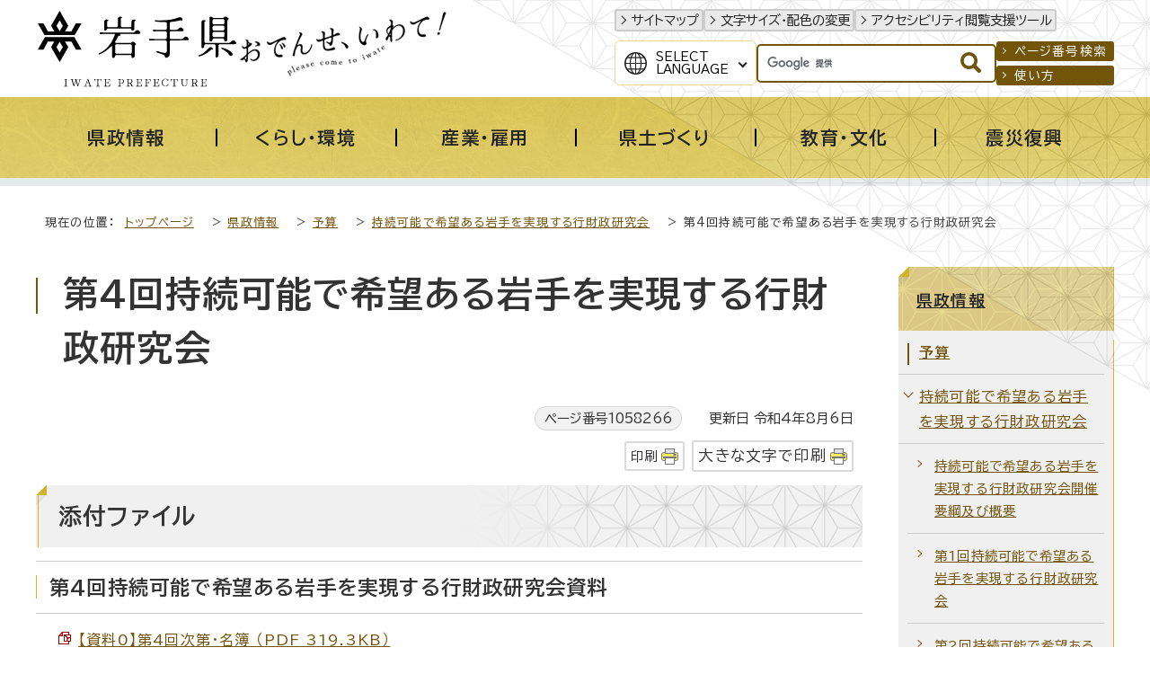

--- FILE ---
content_type: text/html
request_url: http://www.pref.iwate.jp.cache.yimg.jp/kensei/yosan/1053003/1058266.html
body_size: 11366
content:
<!DOCTYPE html>
<html lang="ja">
<head prefix="og: http://ogp.me/ns# fb: http://ogp.me/ns/fb# article: http://ogp.me/ns/article#">
<!-- Google tag (gtag.js) -->
<script async src="https://www.googletagmanager.com/gtag/js?id=G-1QKGX40YQK"></script>
<script>
window.dataLayer = window.dataLayer || [];
function gtag(){dataLayer.push(arguments);}
gtag('js', new Date());

gtag('config', 'G-1QKGX40YQK');
gtag('config', 'UA-45989786-6');
</script>
<meta charset="UTF-8">
<meta name="keywords" content="岩手県,岩手,いわてけん,いわて,黄金の国,IWATE,iwate,岩手県公式ホームページ">
<meta name="google-site-verification" content="vTJTdQ2QE9NFQXPVIn5Gcuf9CjFR1ft0YBU2DmqAYgI">
<!--[if lt IE 9]>
<script src="../../../_template_/_site_/_default_/_res/js/html5shiv-printshiv.min.js"></script>
<![endif]-->
<meta property="og:title" content="第4回持続可能で希望ある岩手を実現する行財政研究会｜岩手県">
<meta property="og:type" content="article">
<meta property="og:description" content="岩手県">
<meta property="og:url" content="https://www.pref.iwate.jp/kensei/yosan/1053003/1058266.html">
<meta property="og:image" content="https://www.pref.iwate.jp/_template_/_site_/_default_/_res/images/sns/ogimage.png">
<meta property="og:site_name" content="岩手県">
<meta property="og:locale" content="ja_JP">
<script src="../../../_template_/_site_/_default_/_res/js/jquery-3.5.1.min.js"></script>
<script>
//<!--
var FI = {};
FI.jQuery = jQuery.noConflict(true);
FI.smpcss = "../../../_template_/_site_/_default_/_res/design/default_smp.css?a";
FI.smpcss2 = "../../../_template_/_site_/_default_/_res/dummy.css";
FI.ads_banner_analytics = true;
FI.open_data_analytics = true;
FI.pageid_search_analytics = true;
FI.file_data_analytics = true;
//-->
</script>
<script src="../../../_template_/_site_/_default_/_res/js/smp.js?a"></script>
<script src="../../../_template_/_site_/_default_/_res/js/common.js" defer></script>
<script src="../../../_template_/_site_/_default_/_res/js/pagetop_fade.js" defer></script>
<script src="../../../_template_/_site_/_default_/_res/js/articleall.js" async></script>
<script src="../../../_template_/_site_/_default_/_res/js/dropdown_menu.js" defer></script>
<script src="../../../_template_/_site_/_default_/_res/js/over.js" async></script>
<script src="../../../_template_/_site_/_default_/_res/js/fm_util.js" async></script>
<link id="cmncss" href="../../../_template_/_site_/_default_/_res/design/default.css?a" rel="stylesheet" type="text/css" class="pconly">
<link id="printcss" href="../../../_template_/_site_/_default_/_res/print_dummy.css" rel="stylesheet" type="text/css" class="pconly">
<link id="bgcss" href="../../../_template_/_site_/_default_/_res/dummy.css" rel="stylesheet" type="text/css" class="pconly">
<script>
//<!--
var bgcss1 = "../../../_template_/_site_/_default_/_res/a.css";
var bgcss2 = "../../../_template_/_site_/_default_/_res/b.css";
var bgcss3 = "../../../_template_/_site_/_default_/_res/c.css";
var bgcss4 = "../../../_template_/_site_/_default_/_res/dummy.css";
// -->
</script>
<link rel="preconnect" href="https://fonts.googleapis.com">
<link rel="preconnect" href="https://fonts.gstatic.com" crossorigin>
<link href="https://fonts.googleapis.com/css2?family=BIZ+UDPGothic:wght@400;700&family=Hina+Mincho&family=Lora:ital@0;1&display=swap" rel="stylesheet">
<title>岩手県 - 第4回持続可能で希望ある岩手を実現する行財政研究会</title>
<link rel="apple-touch-icon-precomposed" href="../../../_template_/_site_/_default_/_res/images/apple-touch-icon-precomposed.png">
<link rel="shortcut icon" href="../../../_template_/_site_/_default_/_res/favicon.ico" type="image/vnd.microsoft.icon">
<link rel="icon" href="../../../_template_/_site_/_default_/_res/favicon.ico" type="image/vnd.microsoft.icon">
<script id="pt_loader" src="../../../_template_/_site_/_default_/_res/js/ewbc.min.js"></script>
</head>
<body>
<noscript>
<p class="scriptmessage">当ホームページではjavascriptを使用しています。 javascriptの使用を有効にしなければ、一部の機能が正確に動作しない恐れがあります。お手数ですがjavascriptの使用を有効にしてください。</p>
</noscript>
<div id="wrapbg">
<div id="wrap">
<header id="headerbg" role="banner">
<div id="blockskip" class="pconly"><a href="#HONBUN">エンターキーを押すと、ナビゲーション部分をスキップし本文へ移動します。</a></div>
<div id="header">
<div id="tlogo">
<p><a href="https://www.pref.iwate.jp/"><img src="../../../_template_/_site_/_default_/_res/design/images/header/tlogo.svg" alt="岩手県" width="225" height="85"></a></p>
<p class="pconly"><img src="../../../_template_/_site_/_default_/_res/design/images/header/tlogo_catchcopy.png" alt="おでんせ、いわて！　Please come to Iwate" width="235" height="77"></p>
</div>
<div id="util">
<div id="util1">
<ul>
<li><a href="../../../sitemap.html">サイトマップ</a></li>
<li class="pconly"><a href="../../../about/site/usability.html">文字サイズ・配色の変更</a></li>
<li><a href="javascript:void(0);" id="pt_enable">アクセシビリティ閲覧支援ツール</a></li>
</ul>
</div>
<div id="util2">
<div id="translation" class="scatelang">
<button class="tismenulang" aria-expanded="false" aria-controls="translationlist" lang="en">Select<br>Language</button>
<ul aria-hidden="true" id="translationlist" translate="no">
<li lang="en"><a href="https://translate.google.com/translate?hl=en&sl=ja&tl=en&u=https://www.pref.iwate.jp/kensei/yosan/1053003/1058266.html">English</a></li>
<li lang="zh-CN"><a href="https://translate.google.com/translate?hl=zh-CN&sl=ja&tl=zh-CN&u=https://www.pref.iwate.jp/kensei/yosan/1053003/1058266.html">中文（简体字）</a></li>
<li lang="zh-TW"><a href="https://translate.google.com/translate?hl=zh-TW&sl=ja&tl=zh-TW&u=https://www.pref.iwate.jp/kensei/yosan/1053003/1058266.html">中文（繁體字）</a></li>
<li lang="ko"><a href="https://translate.google.com/translate?hl=ko&sl=ja&tl=ko&u=https://www.pref.iwate.jp/kensei/yosan/1053003/1058266.html">한국어</a></li>
</ul>
<!-- ▲▲▲ END translation ▲▲▲ --></div>
<div id="sitesearch">
<form role="search" id="cse-search-box" action="https://www.pref.iwate.jp/search/site.html">
<input type="hidden" name="cx" value="011451660060316888554:7ulai5w2tlc">
<input type="hidden" name="ie" value="UTF-8">
<input type="text" name="q" id="key" value="" title="サイト内検索"><input alt="検索" class="submit" src="../../../_template_/_site_/_default_/_res/design/images/header/search.svg" type="image">
</form>
<script type="text/javascript" src="https://www.google.co.jp/coop/cse/brand?form=cse-search-box&lang=ja"></script>
<!-- ▲▲▲ END sitesearch ▲▲▲ --></div>
<div id="util3">
<ul>
<li><a href="../../../about/site/idsearch.html">ページ番号検索</a></li>
<li><a href="../../../about/site/search.html">使い方</a></li>
</ul>
<!-- ▲▲▲ END util3 ▲▲▲ --></div>
<!-- ▲▲▲ END util2 ▲▲▲ --></div>
</div>
</div>
</header>
<hr class="hide">
<nav id="gnavibg" role="navigation" aria-label="メインメニュー">
<div id="gnavi">
<ul id="topscate">
<li class="scate scate1">
<button class="tismenu pconly" aria-expanded="false" aria-controls="list1"><span>県政情報</span></button>
<div id="list1" class="navi" aria-hidden="true">
<div class="gnavilower">
<p class="gnavidetail"><a href="../../../kensei/index.html">県政情報<span class="pconly">トップ</span></a></p>
<button class="gnaviclose pconly">閉じる</button>
<!-- ▲▲▲ END gnavilower ▲▲▲ --></div>
<ul class="clearfix pconly">
<li><a href="/kensei/profile/index.html">岩手県プロフィール</a></li>
<li><a href="/kensei/kouchoukouhou/index.html">広聴広報</a></li>
<li><a href="/kensei/nyuusatsu/index.html">入札・コンペ・公募情報</a></li>
<li><a href="/kensei/saiyou/index.html">採用・資格</a></li>
<li><a href="/kensei/jinji/index.html">人事</a></li>
<li><a href="/kensei/yosan/index.html">予算</a></li>
<li><a href="/kensei/houkikenpou/index.html">県法規集・県報・宗教法人・行政手続・不服審査</a></li>
<li><a href="/kensei/jouhoukoukai/index.html">情報公開・個人情報保護</a></li>
<li><a href="/kensei/1059746/index.html">公文書管理</a></li>
<li><a href="/kensei/zei/index.html">県税（けんぜいねっと）</a></li>
<li><a href="/kensei/kanzai/index.html">管財・庁舎管理</a></li>
<li><a href="/kensei/seisaku/index.html">政策</a></li>
<li><a href="/kensei/ilc/index.html">ILC推進</a></li>
<li><a href="/kensei/seisaku/suishin/1018014/index.html">いわて県民計画（2019～2028）</a></li>
<li><a href="/kensei/gyoseikeiei/index.html">行政経営</a></li>
<li><a href="/kensei/shingikai/index.html">審議会</a></li>
<li><a href="/kensei/toukei/index.html">統計情報</a></li>
<li><a href="/kensei/tetsuzuki/index.html">各種手続</a></li>
</ul>
<!-- ▲▲▲ END navi ▲▲▲ --></div>
<!-- ▲▲▲ END scate ▲▲▲ --></li>
<li class="scate scate2">
<button class="tismenu pconly" aria-expanded="false" aria-controls="list2"><span>くらし・環境</span></button>
<div id="list2" class="navi" aria-hidden="true">
<div class="gnavilower">
<p class="gnavidetail"><a href="../../../kurashikankyou/index.html">くらし・環境<span class="pconly">トップ</span></a></p>
<button class="gnaviclose pconly">閉じる</button>
<!-- ▲▲▲ END gnavilower ▲▲▲ --></div>
<ul class="clearfix pconly">
<li><a href="/kurashikankyou/hokenfukushi/index.html">保健・福祉全般</a></li>
<li><a href="/kurashikankyou/iryou/index.html">医療</a></li>
<li><a href="/kurashikankyou/kosodate/index.html">子育て</a></li>
<li><a href="/kurashikankyou/fukushi/index.html">福祉</a></li>
<li><a href="/kurashikankyou/anzenanshin/index.html">安全・安心</a></li>
<li><a href="/kurashikankyou/kenchiku/index.html">住まい・建築・土地</a></li>
<li><a href="/kurashikankyou/npo/index.html">NPO・ボランティア・協働</a></li>
<li><a href="/kurashikankyou/chiiki/index.html">地域振興</a></li>
<li><a href="/kurashikankyou/1021252/index.html">移住定住</a></li>
<li><a href="/kurashikankyou/seishounendanjo/index.html">青少年育成・男女共同</a></li>
<li><a href="/kurashikankyou/shouhiseikatsu/index.html">消費生活</a></li>
<li><a href="/kurashikankyou/shizen/index.html">自然</a></li>
<li><a href="/kurashikankyou/gx/index.html">地球温暖化対策・脱炭素</a></li>
<li><a href="/kurashikankyou/kankyou/index.html">環境</a></li>
</ul>
<!-- ▲▲▲ END navi ▲▲▲ --></div>
<!-- ▲▲▲ END scate ▲▲▲ --></li>
<li class="scate scate3">
<button class="tismenu pconly" aria-expanded="false" aria-controls="list3"><span>産業・雇用</span></button>
<div id="list3" class="navi" aria-hidden="true">
<div class="gnavilower">
<p class="gnavidetail"><a href="../../../sangyoukoyou/index.html">産業・雇用<span class="pconly">トップ</span></a></p>
<button class="gnaviclose pconly">閉じる</button>
<!-- ▲▲▲ END gnavilower ▲▲▲ --></div>
<ul class="clearfix pconly">
<li><a href="/sangyoukoyou/nourinsuisan/index.html">農林水産業一般</a></li>
<li><a href="/sangyoukoyou/nougyou/index.html">農業</a></li>
<li><a href="/sangyoukoyou/ringyou/index.html">林業</a></li>
<li><a href="/sangyoukoyou/suisan/index.html">水産業</a></li>
<li><a href="/sangyoukoyou/nouson/index.html">農業農村整備</a></li>
<li><a href="/sangyoukoyou/monozukuri/index.html">ものづくり産業</a></li>
<li><a href="/sangyoukoyou/sangyoushinkou/index.html">産業振興</a></li>
<li><a href="/sangyoukoyou/kankou/index.html">観光産業</a></li>
<li><a href="/sangyoukoyou/koyouroudou/index.html">雇用・労働</a></li>
</ul>
<!-- ▲▲▲ END navi ▲▲▲ --></div>
<!-- ▲▲▲ END scate ▲▲▲ --></li>
<li class="scate scate4">
<button class="tismenu pconly" aria-expanded="false" aria-controls="list4"><span>県土づくり</span></button>
<div id="list4" class="navi" aria-hidden="true">
<div class="gnavilower">
<p class="gnavidetail"><a href="../../../kendozukuri/index.html">県土づくり<span class="pconly">トップ</span></a></p>
<button class="gnaviclose pconly">閉じる</button>
<!-- ▲▲▲ END gnavilower ▲▲▲ --></div>
<ul class="clearfix pconly">
<li><a href="/kendozukuri/kendoseibi/index.html">県土整備総合</a></li>
<li><a href="/kendozukuri/douro/index.html">道路</a></li>
<li><a href="/kendozukuri/koutsuu/index.html">交通</a></li>
<li><a href="/kendozukuri/kouwankuukou/index.html">港湾・空港</a></li>
<li><a href="/kendozukuri/kasensabou/index.html">河川・砂防・土砂災害</a></li>
<li><a href="/kendozukuri/toshigesui/index.html">都市計画・下水道</a></li>
<li><a href="/kendozukuri/kensetsu/index.html">建設業</a></li>
</ul>
<!-- ▲▲▲ END navi ▲▲▲ --></div>
<!-- ▲▲▲ END scate ▲▲▲ --></li>
<li class="scate scate5">
<button class="tismenu pconly" aria-expanded="false" aria-controls="list5"><span>教育・文化</span></button>
<div id="list5" class="navi" aria-hidden="true">
<div class="gnavilower">
<p class="gnavidetail"><a href="../../../kyouikubunka/index.html">教育・文化<span class="pconly">トップ</span></a></p>
<button class="gnaviclose pconly">閉じる</button>
<!-- ▲▲▲ END gnavilower ▲▲▲ --></div>
<ul class="clearfix pconly">
<li><a href="/kyouikubunka/kyouiku/index.html">教育</a></li>
<li><a href="/kyouikubunka/shougaigakushuu/index.html">生涯学習</a></li>
<li><a href="/kyouikubunka/bunka/index.html">文化・芸術</a></li>
<li><a href="/kyouikubunka/kokusai/index.html">国際・多文化共生</a></li>
<li><a href="/kyouikubunka/sports/index.html">スポーツ・健康</a></li>
<li><a href="/kyouikubunka/1059148/index.html">岩手の3つの世界遺産</a></li>
</ul>
<!-- ▲▲▲ END navi ▲▲▲ --></div>
<!-- ▲▲▲ END scate ▲▲▲ --></li>
<li class="scate scate6">
<button class="tismenu pconly" aria-expanded="false" aria-controls="list6"><span>震災復興</span></button>
<div id="list6" class="navi" aria-hidden="true">
<div class="gnavilower">
<p class="gnavidetail"><a href="../../../shinsaifukkou/index.html">震災復興<span class="pconly">トップ</span></a></p>
<button class="gnaviclose pconly">閉じる</button>
<!-- ▲▲▲ END gnavilower ▲▲▲ --></div>
<ul class="clearfix pconly">
<li><a href="/shinsaifukkou/fukkounougoki/index.html">復興の動き</a></li>
<li><a href="/shinsaifukkou/anzen/index.html">安全の確保</a></li>
<li><a href="/shinsaifukkou/saiken/index.html">暮らしの再建</a></li>
<li><a href="/shinsaifukkou/nariwai/index.html">なりわいの再生</a></li>
<li><a href="/shinsaifukkou/densho/index.html">未来のための伝承・発信</a></li>
<li><a href="/shinsaifukkou/fukkoukeikaku/index.html">復興計画等</a></li>
<li><a href="/shinsaifukkou/fukkoiinkai/index.html">復興委員会</a></li>
<li><a href="/shinsaifukkou/fukkoutokku/index.html">復興特区</a></li>
<li><a href="/shinsaifukkou/shien/index.html">支援する</a></li>
<li><a href="/shinsaifukkou/shichouson/index.html">市町村情報</a></li>
</ul>
<!-- ▲▲▲ END navi ▲▲▲ --></div>
<!-- ▲▲▲ END scate ▲▲▲ --></li>
<!-- ▲▲▲ END topscate ul▲▲▲ --></ul>
<!-- ▲▲▲ END gnavi ▲▲▲ --></div>
<!-- ▲▲▲ END gnavibg ▲▲▲ --></nav>
<hr class="hide">
<nav id="tpath" role="navigation" aria-label="現在の位置">
<p>現在の位置：&nbsp;
<a href="../../../index.html">トップページ</a> &gt;
<a href="../../../kensei/index.html">県政情報</a> &gt;
<a href="../../../kensei/yosan/index.html">予算</a> &gt;
<a href="../../../kensei/yosan/1053003/index.html">持続可能で希望ある岩手を実現する行財政研究会</a> &gt;
第4回持続可能で希望ある岩手を実現する行財政研究会
</p>
</nav>
<hr class="hide">
<div id="pagebodybg">
<div id="pagebody" class="clearfix lnaviright">
<p class="skip"><a id="HONBUN">ここから本文です。</a></p>
<main id="page" role="main">
<article id="content">
<div id="voice">
<h1>第4回持続可能で希望ある岩手を実現する行財政研究会</h1>
<div class="box">
<p class="update">
<span class="idnumber">ページ番号1058266</span>　
更新日
令和4年8月6日
</p>
<p class="printbtn pconly"><span class="print pconly"><a href="javascript:void(0);" onclick="print(); return false;">印刷</a></span><span class="printl"><a href="javascript:void(0);" onclick="printData(); return false;">大きな文字で印刷</a></span></p>
<!-- ▲▲▲ END box ▲▲▲ --></div>
<div class="articleall">
<h2 class="kanren plus">添付ファイル</h2>
<h3 class="kanren">第4回持続可能で希望ある岩手を実現する行財政研究会資料</h3><ul class="objectlink"><li class="pdf">
<a href="../../../_res/projects/default_project/_page_/001/058/266/shiryou0_4shidai.pdf" class="ga-tmp" data-type="ga-tmp">【資料0】第4回次第・名簿 （PDF 319.3KB）</a>
</li>
<li class="pdf">
<a href="../../../_res/projects/default_project/_page_/001/058/266/shiryou1_4dai3kaigijigaiyou.pdf" class="ga-tmp" data-type="ga-tmp">【資料1】第3回議事概要 （PDF 629.2KB）</a>
</li>
<li class="pdf">
<a href="../../../_res/projects/default_project/_page_/001/058/266/shiryou2_4koukousaihentogenzainotorikumi.pdf" class="ga-tmp" data-type="ga-tmp">【資料2】これまでの高校再編と現在の取組 （PDF 2.0MB）</a>
</li>
<li class="pdf">
<a href="../../../_res/projects/default_project/_page_/001/058/266/shiryou3_4seitosuutounosuii.pdf" class="ga-tmp" data-type="ga-tmp">【資料3】生徒数及び学校数等の推移 （PDF 1.7MB）</a>
</li>
<li class="pdf">
<a href="../../../_res/projects/default_project/_page_/001/058/266/shiryou4_4kyouikuhibunseki.pdf" class="ga-tmp" data-type="ga-tmp">【資料4】教育費の分析 （PDF 644.4KB）</a>
</li><li class="pdf">
<a href="../../../_res/projects/default_project/_page_/001/058/266/shiryou5_4kobetsushisetsukeikaku.pdf" class="ga-tmp" data-type="ga-tmp">【資料5】個別施設計画に基づく財政シミュレーション （PDF 487.7KB）</a>
</li>
<li class="pdf">
<a href="../../../_res/projects/default_project/_page_/001/058/266/shiryou6_4chihoukouhuzeisochi.pdf" class="ga-tmp" data-type="ga-tmp">【資料6】地方交付税措置の状況 （PDF 1.3MB）</a>
</li>
<li class="pdf">
<a href="../../../_res/projects/default_project/_page_/001/058/266/shiryou7_4gakkoukibonomitooshi.pdf" class="ga-tmp" data-type="ga-tmp">【資料7】今後の学校規模の見通し （PDF 901.6KB）</a>
</li>
<li class="pdf">
<a href="../../../_res/projects/default_project/_page_/001/058/266/shiryou8_4daigakuhi.pdf" class="ga-tmp" data-type="ga-tmp">【資料8】大学費の状況 （PDF 444.6KB）</a>
</li>
<li class="pdf">
<a href="../../../_res/projects/default_project/_page_/001/058/266/shiryou9_4shoushikakadai.pdf" class="ga-tmp" data-type="ga-tmp">【資料9】少子化に伴う検討課題 （PDF 859.6KB）</a>
</li><li class="pdf">
<a href="../../../_res/projects/default_project/_page_/001/058/266/shiryou0_4shidai.pdf" class="ga-tmp" data-type="ga-tmp">統合版 （PDF 319.3KB）</a>
</li>
</ul>
</div>
<div class="plugin pconly">
<p>PDFファイルをご覧いただくには、「Adobe（R） Reader（R）」が必要です。お持ちでない方は<a href="http://get.adobe.com/jp/reader/" target="_blank">アドビシステムズ社のサイト（新しいウィンドウ）</a>からダウンロード（無料）してください。</p>
</div>
<div id="reference">
<h2><span>このページに関する</span>お問い合わせ</h2>
<p><span class="department"><span class="division">総務部　財政課</span>　調査担当</span><br>〒020-8570　岩手県盛岡市内丸10-1<br>電話番号：019-629-5093　ファクス番号：019-629-5114<br><a class="mail" href="https://www.pref.iwate.jp/cgi-bin/contacts/C01040101">お問い合わせは専用フォームをご利用ください。</a></p>
</div>
</div>
</article>
</main>
<hr class="hide">
<nav id="lnavi" class="pconly" role="navigation" aria-labelledby="localnav">
<div id="menubg">
<div id="menu">
<h2 id="localnav"><a href="../../../kensei/index.html">県政情報</a></h2>
<h3><a href="../../../kensei/yosan/index.html">予算</a></h3>
<h4><a href="../../../kensei/yosan/1053003/index.html">持続可能で希望ある岩手を実現する行財政研究会</a></h4>
<ul class="lmenu">
<li><a href="../../../kensei/yosan/1053003/1053173.html">持続可能で希望ある岩手を実現する行財政研究会開催要綱及び概要</a></li>
<li><a href="../../../kensei/yosan/1053003/1053197.html">第1回持続可能で希望ある岩手を実現する行財政研究会</a></li>
<li><a href="../../../kensei/yosan/1053003/1056130.html">第2回持続可能で希望ある岩手を実現する行財政研究会</a></li>
<li><a href="../../../kensei/yosan/1053003/1057665.html">第3回持続可能で希望ある岩手を実現する行財政研究会</a></li>
<li class="choice">第4回持続可能で希望ある岩手を実現する行財政研究会</li>
<li><a href="../../../kensei/yosan/1053003/1058825.html">第6回持続可能で希望ある岩手を実現する行財政研究会</a></li>
<li><a href="../../../kensei/yosan/1053003/1059502.html">第7回持続可能で希望ある岩手を実現する行財政研究会</a></li>
<li><a href="../../../kensei/yosan/1053003/1059510.html">持続可能で希望ある岩手を実現するための行財政改革に関する報告書</a></li>
</ul>
</div>
</div>
</nav>
</div>
</div>
<hr class="hide">
<nav id="jssmpbtmnavi" class="smponly">
<ul>
<li id="jssmpbtmnavi01"></li>
<li id="jssmpbtmnavi02"><a href="https://iwate-bousai.my.salesforce-sites.com/"><span>いわて防災情報</span></a></li>
<li id="jssmpbtmnavi03"><a href="../../../event_calendar.html"><span>イベント</span></a></li>
<li id="jssmpbtmnavi04">
<div id="smpmenup1" class="bmenu pscatenone">
<button class="hnmenu hnplus" aria-controls="gnavismp1" aria-expanded="false">
<span>さがす</span>
</button>
<div id="gnavismp1" aria-hidden="true" class="openmenu">
<!-- サイト内検索はID重複のため、移動で対応 -->
<div class="keyword">
<dl>
<dt>注目のキーワード</dt>
<dd><a href="/kurashikankyou/shizen/yasei/1049881/1056087.html">クマ</a></dd>
<dd><a href="/kensei/seisaku/furusato.html">ふるさと納税</a></dd>
<dd><a href="/kurashikankyou/1021252/1019670.html">移住</a></dd>
</dl>
</div>
<ul id="stopkcate" class="clearfix">
<li class="kcate kcate1">
<button class="tismenu" aria-expanded="false" aria-controls="skenlist1"><img src="/_res/projects/default_project/_page_/001/000/001/2024kensei/kensei_01.png" alt="" width="70" height="70">岩手県の基本情報</button>
<div id="skenlist1" class="navi" aria-hidden="true">
<div class="kenlower clearfix">
<p class="kendetail"><a href="#">岩手県の基本情報<span class="pconly">に関する一覧ページ</span></a></p>
<button class="kenclose pconly">閉じる</button>
</div>
<ul class="clearfix">
<li><a href="/kensei/profile/index.html">岩手県プロフィール</a></li>
<li><a href="/soshiki/index.html">組織から探す</a></li>
<li><a href="/soshiki/tel/index.html">直通電話番号一覧</a></li>
<li><a href="/kensei/profile/1000663.html">岩手県庁へのアクセス</a></li>
<li><a href="/kensei/kanzai/kenchou/index.html">県庁舎のご案内</a></li>
<li><a href="/shisetsu/index.html">施設案内</a></li>
<li><a href="/kids/index.html">いわてけんキッズページ</a></li>
<li><a href="/kensei/toukei/index.html">統計情報</a></li>
<li><a href="/kensei/houkikenpou/index.html">県法規集・県報・宗教法人・行政手続・不服審査</a></li>
</ul>
</div>
</li>
<li class="kcate kcate2">
<button class="tismenu" aria-expanded="false" aria-controls="skenlist2"><img src="/_res/projects/default_project/_page_/001/000/001/2024kensei/kensei_02.png" alt="" width="70" height="70">県の組織</button>
<div id="skenlist2" class="navi" aria-hidden="true">
<div class="kenlower clearfix">
<p class="kendetail"><a href="#">県の組織<span class="pconly">に関する一覧ページ</span></a></p>
<button class="kenclose pconly">閉じる</button>
</div>
<ul class="clearfix">
<li><a href="/soshiki/index.html">組織から探す</a></li>
<li><a href="/kensei/kanzai/shinkoukyoku/index.html">各振興局のご案内</a></li>
<li><a href="/morioka/index.html">盛岡広域振興局</a></li>
<li><a href="/kennan/index.html">県南広域振興局</a></li>
<li><a href="/engan/index.html">沿岸広域振興局</a></li>
<li><a href="/kenpoku/index.html">県北広域振興局</a></li>
<li><a href="/kengai/index.html">県外事務所</a></li>
<li><a href="/iryoukyoku/index.html">医療局</a></li>
<li><a href="/kigyoukyoku/index.html">企業局</a></li>
<li><a href="/kyouikubunka/kyouiku/index.html">教育</a></li>
<li><a href="/kenkei/index.html">公安委員会・県警本部</a></li>
<li><a href="/iinkai/index.html">各種委員会</a></li>
</ul>
</div>
</li>
<li class="kcate kcate3">
<button class="tismenu" aria-expanded="false" aria-controls="skenlist3"><img src="/_res/projects/default_project/_page_/001/000/001/2024kensei/kensei_03.png" alt="" width="70" height="70">広報・メディア</button>
<div id="skenlist3" class="navi" aria-hidden="true">
<div class="kenlower clearfix">
<p class="kendetail"><a href="#">広報・メディア<span class="pconly">に関する一覧ページ</span></a></p>
<button class="kenclose pconly">閉じる</button>
</div>
<ul class="clearfix">
<li><a href="/kensei/kouchoukouhou/index.html">広聴広報</a></li>
<li><a href="https://twitter.com/pref_iwate">広聴広報課ツイッター<img src="/_template_/_site_/_default_/_res/images/parts/newwin3.gif" alt="外部リンク" width="12" height="11" class="external"></a>
</li>
<li><a href="https://www.youtube.com/user/prefiwate">岩手県公式動画チャンネル（YouTube）<img src="/_template_/_site_/_default_/_res/images/parts/newwin3.gif" alt="外部リンク" width="12" height="11" class="external"></a>
</li>
</ul>
</div>
</li>
<li class="kcate kcate4">
<button class="tismenu" aria-expanded="false" aria-controls="skenlist4"><img src="/_res/projects/default_project/_page_/001/000/001/2024kensei/kensei_04.png" alt="" width="70" height="70">各種手続き</button>
<div id="skenlist4" class="navi" aria-hidden="true">
<div class="kenlower clearfix">
<p class="kendetail"><a href="#">各種手続き<span class="pconly">に関する一覧ページ</span></a></p>
<button class="kenclose pconly">閉じる</button>
</div>
<ul class="clearfix">
<li><a href="/kensei/tetsuzuki/passport/index.html">パスポート・旅券</a></li>
<li><a href="/public_comment/index.html">パブリック・コメント</a></li>
<li><a href="https://s-kantan.jp/pref-iwate-d/downloadForm/downloadFormList_initDisplay.action">様式ダウンロード<img src="/_template_/_site_/_default_/_res/images/parts/newwin3.gif" alt="外部リンク" width="12" height="11" class="external"></a>
</li>
</ul>
</div>
</li>
<li class="kcate kcate5">
<button class="tismenu" aria-expanded="false" aria-controls="skenlist5"><img src="/_res/projects/default_project/_page_/001/000/001/2024kensei/kensei_05.png" alt="" width="70" height="70">オンラインサービス</button>
<div id="skenlist5" class="navi" aria-hidden="true">
<div class="kenlower clearfix">
<p class="kendetail"><a href="#">オンラインサービス<span class="pconly">に関する一覧ページ</span></a></p>
<button class="kenclose pconly">閉じる</button>
</div>
<ul class="clearfix">
<li><a href="http://www.douro.com/">岩手県道路情報提供サービス<img src="/_template_/_site_/_default_/_res/images/parts/newwin3.gif" alt="外部リンク" width="12" height="11" class="external"></a>
</li>
<li><a href="/kensei/seisaku/jouhouka/1053777/1055840/1012017.html">電子申請・届出サービス</a></li>
<li><a href="/kensei/tetsuzuki/noufu/index.html">ペイジーを利用した電子納付</a></li>
<li><a href="https://www.sonicweb-asp.jp/iwate">いわてデジタルマップ<img src="/_template_/_site_/_default_/_res/images/parts/newwin3.gif" alt="外部リンク" width="12" height="11" class="external"></a>
</li>
<li><a href="http://igis.pref.iwate.jp/udmap/">いわてユニバーサルデザイン電子マップ<img src="/_template_/_site_/_default_/_res/images/parts/newwin3.gif" alt="外部リンク" width="12" height="11" class="external"></a>
</li>
<li><a href="/opendata/1000081/index.html">岩手県オープンデータサイト</a></li>
</ul>
</div>
</li>
<li class="kcate kcate6">
<button class="tismenu" aria-expanded="false" aria-controls="skenlist6"><img src="/_res/projects/default_project/_page_/001/000/001/2024kensei/kensei_06.png" alt="" width="69" height="70">ご意見・ご提言</button>
<div id="skenlist6" class="navi" aria-hidden="true">
<div class="kenlower clearfix">
<p class="kendetail"><a href="#">ご意見・ご提言<span class="pconly">に関する一覧ページ</span></a></p>
<button class="kenclose pconly">閉じる</button>
</div>
<ul class="clearfix">
<li><a href="/kensei/kouchoukouhou/teigen/1000810.html">県への御意見・御提言の受付</a></li>
</ul>
</div>
</li>
<li class="kcate kcate7">
<button class="tismenu" aria-expanded="false" aria-controls="skenlist7"><img src="/_res/projects/default_project/_page_/001/000/001/2024kensei/kensei_07.png" alt="" width="67" height="70">相談窓口</button>
<div id="skenlist7" class="navi" aria-hidden="true">
<div class="kenlower clearfix">
<p class="kendetail"><a href="#">相談窓口<span class="pconly">に関する一覧ページ</span></a></p>
<button class="kenclose pconly">閉じる</button>
</div>
<ul class="clearfix">
<li><a href="/soudan/index.html">相談窓口</a></li>
<li><a href="/shinsaifukkou/saiken/soudan/index.html">生活相談</a></li>
<li><a href="/fukushisoudan/index.html">岩手県福祉総合相談センター</a></li>
<li><a href="/soudan/1002080.html">教育相談窓口一覧</a></li>
<li><a href="/kurashikankyou/kosodate/kikan/miyako/index.html">岩手県宮古児童相談所</a></li>
<li><a href="/kurashikankyou/kosodate/kikan/ichinoseki/index.html">岩手県一関児童相談所</a></li>
<li><a href="/kurashikankyou/shouhiseikatsu/index.html">消費生活</a></li>
<li><a href="/soudan/1002085.html">消費生活相談窓口・問い合わせ先</a></li>
<li><a href="/iinkai/roudou/index.html">労働相談（岩手県労働委員会）</a></li>
</ul>
</div>
</li>
<li class="kcate kcate8">
<button class="tismenu" aria-expanded="false" aria-controls="skenlist8"><img src="/_res/projects/default_project/_page_/001/000/001/2024kensei/kensei_08.png" alt="" width="70" height="70">入札・コンペ・公募情報</button>
<div id="skenlist8" class="navi" aria-hidden="true">
<div class="kenlower clearfix">
<p class="kendetail"><a href="#">入札・コンペ・公募情報<span class="pconly">に関する一覧ページ</span></a></p>
<button class="kenclose pconly">閉じる</button>
</div>
<ul class="clearfix">
<li><a href="/kensei/nyuusatsu/index.html">入札・コンペ・公募情報</a></li>
<li><a href="/kensei/nyuusatsu/kouji/index.html">県営建設工事入札</a></li>
<li><a href="/kensei/nyuusatsu/gyoumu/index.html">建設関連業務入札</a></li>
<li><a href="/kensei/nyuusatsu/buppin/index.html">物品入札</a></li>
<li><a href="/kensei/nyuusatsu/it/index.html">IT関連入札</a></li>
<li><a href="/kensei/nyuusatsu/compe/index.html">コンペ</a></li>
<li><a href="/kensei/nyuusatsu/sonota/index.html">その他入札情報</a></li>
<li><a href="/kensei/nyuusatsu/1010807/index.html">その他公募情報</a></li>
</ul>
</div>
</li>
<li class="kcate kcate9">
<button class="tismenu" aria-expanded="false" aria-controls="skenlist9"><img src="/_res/projects/default_project/_page_/001/000/001/2024kensei/kensei_09.png" alt="" width="70" height="70">補助・融資</button>
<div id="skenlist9" class="navi" aria-hidden="true">
<div class="kenlower clearfix">
<p class="kendetail"><a href="#">補助・融資<span class="pconly">に関する一覧ページ</span></a></p>
<button class="kenclose pconly">閉じる</button>
</div>
<ul class="clearfix">
<li><a href="/kensei/tetsuzuki/hojo/index.html">補助・融資</a></li>
<li><a href="/kensei/tetsuzuki/hojo/1012245/index.html">ふるさと振興部</a></li>
<li><a href="/kensei/tetsuzuki/hojo/1012253/index.html">文化スポーツ部</a></li>
<li><a href="/kensei/tetsuzuki/hojo/kankyo/index.html">環境生活部</a></li>
<li><a href="/kensei/tetsuzuki/hojo/hokenfukushi/index.html">保健福祉部</a></li>
<li><a href="/kensei/tetsuzuki/hojo/shoko/index.html">商工労働観光部</a></li>
<li><a href="/kensei/tetsuzuki/hojo/nourin/index.html">農林水産部</a></li>
<li><a href="/kensei/tetsuzuki/hojo/kendoseibi/index.html">県土整備部</a></li>
<li><a href="/kensei/tetsuzuki/hojo/1012306/index.html">復興防災部</a></li>
<li><a href="/kensei/tetsuzuki/hojo/1012308/index.html">企業局</a></li>
<li><a href="/kensei/tetsuzuki/hojo/kyouiku/index.html">教育委員会事務局</a></li>
</ul>
</div>
</li>
</ul>
<button class="hnclose">閉じる</button>
</div>
</div>
</li>
</ul>
<!-- ▲▲▲ END jssmpbtmnavi ▲▲▲ --></nav>
<footer role="contentinfo">
<div id="footerbg">
<aside id="guidebg" role="complementary">
<div id="guide">
<p class="pagetop"><a href="#wrap"><img src="../../../_template_/_site_/_default_/_res/design/images/page/mark_pagetop.png" alt="TOP" width="64" height="64"></a></p>
<ul>
<li><a href="javascript:history.back();" class="pageback">前のページへ戻る</a></li>
<li><a href="../../../index.html" class="pagehome">トップページへ戻る</a></li>
</ul>
<div class="viewmode">
<dl>
<dt>表示</dt><dd>
<ul>
<li><a href="javascript:void(0)" id="viewmode_pc">PC</a></li>
<li><a href="javascript:void(0)" id="viewmode_smp">スマートフォン</a></li>
</ul></dd>
</dl>
<!-- ▲▲▲ END viewmode ▲▲▲ --></div>
<!-- ▲▲▲ END guide ▲▲▲ --></div>
<!-- ▲▲▲ END guidebg ▲▲▲ --></aside>
<hr class="hide">
<div id="footer">
<div id="add">
<h2>岩手県庁</h2>
<address>〒020-8570　岩手県盛岡市内丸10番1号<br>
電話番号：019-651-3111（総合案内）</address>
<p><a href="../../../kensei/profile/1000663.html">県庁へのアクセス</a></p>
<!-- ▲▲▲ END add ▲▲▲ --></div>
<div id="footernavi">
<ul>
<li><a href="../../../sitemap.html">サイトマップ</a></li>
<li><a href="../../../kensei/profile/links/1000665.html">県内各市町村</a></li>
<li><a href="../../../about/privacy.html">個人情報の取り扱い</a></li>
<li><a href="../../../about/accessibility/accessibility.html">ウェブアクセシビリティ</a></li>
<li><a href="../../../about/site/howtouse.html">サイトの利用ガイド</a></li>
<li><a href="../../../about/link.html">リンクについて</a></li>
</ul>
<!-- ▲▲▲ END footernavi ▲▲▲ --></div>
<!-- ▲▲▲ END footer ▲▲▲ --></div>
<hr class="hide">
<div id="copy">
<ul>
<li><a href="https://www.library.pref.iwate.jp/" target="_blank"><img src="../../../_template_/_site_/_default_/_res/design/images/footer/lib.png" alt="岩手県立図書館" width="230" height="50"></a></li>
<li><a href="https://www.ima.or.jp/" target="_blank"><img src="../../../_template_/_site_/_default_/_res/design/images/footer/art.png" alt="岩手県立美術館" width="230" height="50"></a></li>
<li><a href="https://www2.pref.iwate.jp/~hp0910/index.html" target="_blank"><img src="../../../_template_/_site_/_default_/_res/design/images/footer/museum.png" alt="岩手県立博物館" width="230" height="50"></a></li>
</ul>
<p lang="en">&copy; 2024 Iwate Prefectural Government.　<br>
<span lang="ja">掲載されている情報は、著作権法上認められた場合を除き、<br class="pconly">無断で複製・転用することはできません。</span></p>
<!-- ▲▲▲ END copy ▲▲▲ --></div>
<!-- ▲▲▲ END footerbg ▲▲▲ --></div>
<!-- ▲▲▲ END footer ▲▲▲ --></footer>
</div>
</div>
<!-- xmldata for linkcheck start
<linkdata>
<pageid>1058266</pageid>
<pagetitle>第4回持続可能で希望ある岩手を実現する行財政研究会</pagetitle>
<pageurl>https://www.pref.iwate.jp/kensei/yosan/1053003/1058266.html</pageurl>
<device>p</device>
<groupid>G0104</groupid>
<groupname>G0104　総務部財政課</groupname>
<linktitle></linktitle>
<linkurl></linkurl>
</linkdata>
xmldata for linkcheck end  -->
</body>
</html>
